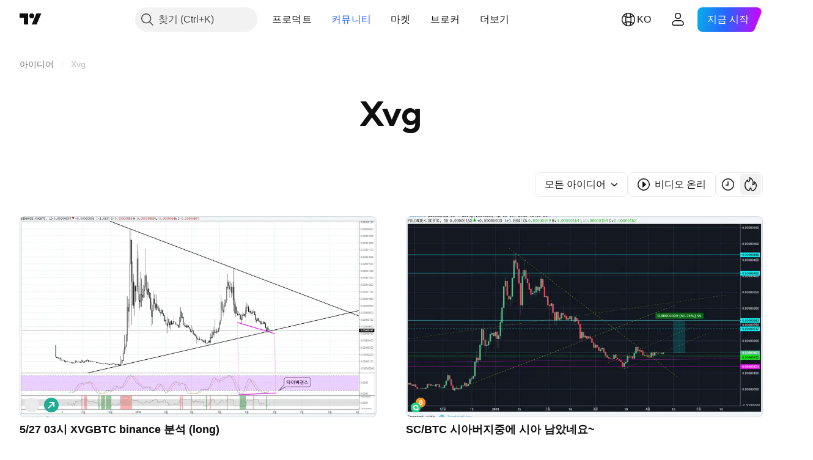

--- FILE ---
content_type: image/svg+xml
request_url: https://s3-symbol-logo.tradingview.com/crypto/XTVCSC.svg
body_size: -14
content:
<!-- by TradingView --><svg width="18" height="18" xmlns="http://www.w3.org/2000/svg"><path fill="#15D47B" d="M0 0h18v18H0z"/><path fill-rule="evenodd" d="M11.5 11.5V9A2.5 2.5 0 109 11.5h2.5zM9 4a5 5 0 000 10h4.412a.588.588 0 00.588-.588V9a5 5 0 00-5-5z" fill="#fff"/></svg>